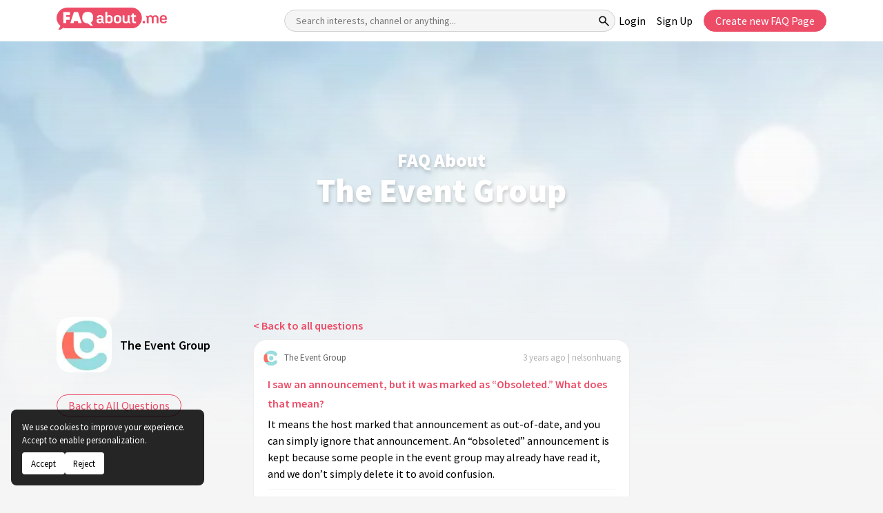

--- FILE ---
content_type: text/html; charset=utf-8
request_url: https://faqabout.me/iam/innonetsoft-faq-9/i-saw-an-announcement-but-it-was-marked-as-obsoleted-what-does-that-mean-4119
body_size: 13112
content:

<!DOCTYPE html>


    <html lang="en" class="channel-is-verified-0">

<head>
    
        <meta name="robots" content="index, follow, max-image-preview:large, max-snippet:-1, max-video-preview:-1" />

    
    <meta charset="UTF-8">
<meta http-equiv="X-UA-Compatible" content="ie=edge">
<meta name="viewport" content="width=device-width, initial-scale=1.0">
<meta name="theme-color" content="#000">

<link rel="icon" type="image/png" sizes="192x192" href="https://static.faqabout.me/img/favicon.png">
<link rel="alternate" type="application/atom+xml" href="https://faqabout.me/feed"/>
<link rel="alternate" type="application/atom+xml" href="https://faqabout.me/question_feed"/>


<meta name="description" content="It means the host marked that announcement as out-of-date, and you can simply ignore that announcement. An “obsoleted” announcement is kept because some people in the event group m">


    <title>I saw an announcement, but it was marked as “Obsoleted.” What does that mean?&#xD;&#xA; - FAQ About</title>
    <meta property="og:title" content="I saw an announcement, but it was marked as “Obsoleted.” What does that mean?&#xD;&#xA; - FAQ About"/>
<meta property="og:description" content="It means the host marked that announcement as out-of-date, and you can simply ignore that announcement. An “obsoleted” announcement is kept because some people in the event group m"/>
<meta property="og:locale" content="en"/>
<meta property="og:type" content="website"/>

        <meta property="og:url" content="https://faqabout.me/iam/innonetsoft-faq-9/i-saw-an-announcement-but-it-was-marked-as-obsoleted-what-does-that-mean-4119"/>
        <link rel="canonical" href="https://faqabout.me/iam/innonetsoft-faq-9/i-saw-an-announcement-but-it-was-marked-as-obsoleted-what-does-that-mean-4119"/>

    <meta property="og:image" content="https://static.faqabout.me/img/faq-open-graph-image.png"/>


<!-- Google Tag Manager -->
<script>
    (function (w, d, s, l, i) {
        w[l] = w[l] || []; w[l].push({
            'gtm.start':
                new Date().getTime(), event: 'gtm.js'
        }); var f = d.getElementsByTagName(s)[0],
            j = d.createElement(s), dl = l != 'dataLayer' ? '&l=' + l : ''; j.async = true; j.src =
                'https://www.googletagmanager.com/gtm.js?id=' + i + dl; f.parentNode.insertBefore(j, f);
    })(window, document, 'script', 'dataLayer', 'GTM-KKPJSQZ');
</script>
<!-- End Google Tag Manager -->
    
    
    <style> 
@font-face{font-family: 'Source Sans Pro';font-style: normal;font-weight: 400;font-display: swap;src: url(https://fonts.gstatic.com/s/sourcesanspro/v21/6xK3dSBYKcSV-LCoeQqfX1RYOo3aPw.ttf) format('truetype')}@font-face{font-family: 'Source Sans Pro';font-style: normal;font-weight: 600;font-display: swap;src: url(https://fonts.gstatic.com/s/sourcesanspro/v21/6xKydSBYKcSV-LCoeQqfX1RYOo3i54rAkA.ttf) format('truetype')}@font-face{font-family: 'Source Sans Pro';font-style: normal;font-weight: 900;font-display: swap;src: url(https://fonts.gstatic.com/s/sourcesanspro/v21/6xKydSBYKcSV-LCoeQqfX1RYOo3iu4nAkA.ttf) format('truetype')}:root{--bs-blue: #0d6efd;--bs-cyan: #0dcaf0;--bs-danger: #dc3545;--bs-dark: #212529;--bs-font-monospace: SFMono-Regular,Menlo,Monaco,Consolas,"Liberation Mono","Courier New",monospace;--bs-font-sans-serif: system-ui,-apple-system,"Segoe UI",Roboto,"Helvetica Neue",Arial,"Noto Sans","Liberation Sans",sans-serif,"Apple Color Emoji","Segoe UI Emoji","Segoe UI Symbol","Noto Color Emoji";--bs-gradient: linear-gradient(180deg,hsla(0,0%,100%,0.15),hsla(0,0%,100%,0));--bs-gray: #6c757d;--bs-gray-dark: #343a40;--bs-green: #198754;--bs-indigo: #6610f2;--bs-info: #0dcaf0;--bs-light: #f8f9fa;--bs-orange: #fd7e14;--bs-pink: #d63384;--bs-primary: #0d6efd;--bs-purple: #6f42c1;--bs-red: #dc3545;--bs-secondary: #6c757d;--bs-success: #198754;--bs-teal: #20c997;--bs-warning: #ffc107;--bs-white: #fff;--bs-yellow: #ffc107}*,:after,:before{box-sizing: border-box}body{-webkit-text-size-adjust: 100%;background-color: #fff;color: #212529;font-family: var(--bs-font-sans-serif);font-size: 1rem;font-weight: 400;line-height: 1.5;margin: 0}.h5,h1,h2,h3{font-weight: 500;line-height: 1.2;margin-bottom: .5rem;margin-top: 0}h1{font-size: calc(1.375rem + 1.5vw)}h2{font-size: calc(1.325rem + .9vw)}h3{font-size: calc(1.3rem + .6vw)}.h5{font-size: 1.25rem}p{margin-bottom: 1rem;margin-top: 0}ul{padding-left: 2rem}ul{margin-bottom: 1rem;margin-top: 0}strong{font-weight: bolder}a{color: #0d6efd;text-decoration: underline}code,pre{direction: ltr;font-family: var(--bs-font-monospace);font-size: 1em;unicode-bidi: bidi-override}pre{display: block;font-size: .875em;margin-bottom: 1rem;margin-top: 0;overflow: auto}pre code{color: inherit;font-size: inherit;word-break: normal}code{color: #d63384;font-size: .875em;word-wrap: break-word}img,svg{vertical-align: middle}label{display: inline-block}button{border-radius: 0}button,input,textarea{font-family: inherit;font-size: inherit;line-height: inherit;margin: 0}button{text-transform: none}button{-webkit-appearance: button}::-moz-focus-inner{border-style: none;padding: 0}textarea{resize: vertical}::-webkit-datetime-edit-day-field,::-webkit-datetime-edit-fields-wrapper,::-webkit-datetime-edit-hour-field,::-webkit-datetime-edit-minute,::-webkit-datetime-edit-month-field,::-webkit-datetime-edit-text,::-webkit-datetime-edit-year-field{padding: 0}::-webkit-inner-spin-button{height: auto}::-webkit-search-decoration{-webkit-appearance: none}::-webkit-color-swatch-wrapper{padding: 0}::-webkit-file-upload-button{font: inherit}::file-selector-button{font: inherit}::-webkit-file-upload-button{-webkit-appearance: button;font: inherit}.container{margin-left: auto;margin-right: auto;padding-left: var(--bs-gutter-x,.75rem);padding-right: var(--bs-gutter-x,.75rem);width: 100%}.row{--bs-gutter-x: 1.5rem;--bs-gutter-y: 0;display: flex;-webkit-flex-wrap: wrap;flex-wrap: wrap;margin-left: calc(var(--bs-gutter-x)*-.5);margin-right: calc(var(--bs-gutter-x)*-.5);margin-top: calc(var(--bs-gutter-y)*-1)}.row>*{-webkit-flex-shrink: 0;flex-shrink: 0;margin-top: var(--bs-gutter-y);max-width: 100%;padding-left: calc(var(--bs-gutter-x)*.5);padding-right: calc(var(--bs-gutter-x)*.5);width: 100%}.col-12{-webkit-box-flex: 0;-webkit-flex: 0 0 auto;flex: 0 0 auto;width: 100%}.gy-4{--bs-gutter-y: 1.5rem}.gy-5{--bs-gutter-y: 3rem}.collapse:not(.show){display: none}.list-group-item{background-color: #fff;border: 1px solid rgba(0,0,0,.125);color: #212529;display: block;padding: .5rem 1rem;position: relative;text-decoration: none}.list-group-item:first-child{border-top-left-radius: inherit;border-top-right-radius: inherit}.list-group-item:last-child{border-bottom-left-radius: inherit;border-bottom-right-radius: inherit}.modal-title{line-height: 1.5;margin-bottom: 0}.d-flex{display: -webkit-box!important;display: -webkit-flex!important;display: flex!important}.d-none{display: none!important}.w-100{width: 100%!important}.mt-5{margin-top: 3rem!important}.mb-4{margin-bottom: 1.5rem!important}.text-muted{color: #6c757d!important}@media (min-width:576px){.container{max-width: 540px}}@media (min-width:768px){.container{max-width: 720px}}@media (min-width:992px){.container{max-width: 960px}.col-lg-3{-webkit-box-flex: 0;-webkit-flex: 0 0 auto;flex: 0 0 auto;width: 25%}.col-lg-6{-webkit-box-flex: 0;-webkit-flex: 0 0 auto;flex: 0 0 auto;width: 50%}.col-lg-8{-webkit-box-flex: 0;-webkit-flex: 0 0 auto;flex: 0 0 auto;width: 66.66667%}.mt-lg-3{margin-top: 1rem!important}}@media (min-width:1200px){h1{font-size: 2.5rem}h2{font-size: 2rem}h3{font-size: 1.75rem}.container{max-width: 1140px}.gy-xl-0{--bs-gutter-y: 0}}@media (min-width:1400px){.container{max-width: 1320px}}@media (prefers-reduced-motion:no-preference){:root{scroll-behavior: smooth}}*,:after,:before{box-sizing: border-box}aside,footer,header,section{display: block}button,input,textarea{font-size: 14px}button,code,input,pre,textarea{font-family: Source Sans Pro,sans-serif}code,pre{-moz-osx-font-smoothing: auto;-webkit-font-smoothing: auto}body{-moz-osx-font-smoothing: grayscale;-webkit-font-smoothing: antialiased;background-color: #f5f5f5;color: #404040;font-family: Source Sans Pro,sans-serif;font-size: 16px;font-weight: 400;line-height: 1.5;margin: 0;text-rendering: optimizeLegibility;-webkit-text-size-adjust: 100%;-moz-text-size-adjust: 100%;text-size-adjust: 100%}a{color: #0984e3;text-decoration: none}a strong{color: currentColor}img{height: auto;max-width: 100%}input[type=checkbox]{vertical-align: baseline}span{font-style: inherit;font-weight: inherit}strong{font-weight: 600}main.default-content{margin-top: 60px}section.main-layout{padding-bottom: 48px;padding-top: 48px;position: relative;z-index: 4}.w-icon{height: 48px;position: relative;width: 48px}.w-icon,.w-icon svg{display: inline-block}.w-icon svg{-moz-osx-font-smoothing: grayscale;-webkit-font-smoothing: antialiased;font-style: normal;font-variant: normal;height: 100%;left: 0;line-height: 1;position: absolute;text-rendering: auto;top: 0;width: 100%}.c-header{background-color: #fff;left: 0;position: fixed;top: 0;width: 100%;z-index: 10}.c-header .container{-webkit-box-align: center;-webkit-align-items: center;align-items: center;display: -webkit-box;display: -webkit-flex;display: flex;height: 60px;-webkit-box-pack: justify;-webkit-justify-content: space-between;justify-content: space-between;padding-bottom: 6px;padding-top: 6px}.c-header__logo{-webkit-flex-shrink: 0;flex-shrink: 0}.c-header__logo a{-webkit-box-align: center;-webkit-align-items: center;align-items: center;display: -webkit-inline-box;display: -webkit-inline-flex;display: inline-flex;-webkit-box-pack: center;-webkit-justify-content: center;justify-content: center;text-align: center;width: 160px}.c-header__logo a img{width: 100%}.c-header__mobile{-webkit-box-align: center;-webkit-align-items: center;align-items: center;background-color: #ed4c67;border-radius: 4px;border-width: 0;color: #fff;display: none;height: 48px;-webkit-box-pack: center;-webkit-justify-content: center;justify-content: center;line-height: 1;padding: 0;text-align: center;width: 48px}.c-header__wrapper{-webkit-box-align: center;-webkit-align-items: center;align-items: center;display: -webkit-box;display: -webkit-flex;display: flex;-webkit-box-flex: 1;-webkit-flex-grow: 1;flex-grow: 1;-webkit-box-pack: justify;-webkit-justify-content: space-between;justify-content: space-between;padding-left: 120px;width: 100%}.c-header__searchbox{max-width: 640px;position: relative;width: 100%}.c-header__searchbox input{background-color: #f5f5f5;border: 1px solid #d0d0d0;border-radius: 32px;display: block;height: 32px;padding-left: 16px;padding-right: 32px;width: 100%}.c-header__searchbox button{-webkit-box-align: center;-webkit-align-items: center;align-items: center;background-color: transparent;border-width: 0;display: -webkit-inline-box;display: -webkit-inline-flex;display: inline-flex;height: 32px;-webkit-box-pack: center;-webkit-justify-content: center;justify-content: center;position: absolute;right: 0;text-align: center;top: 0;width: 32px}.c-header__nav ul{-webkit-box-align: center;-webkit-align-items: center;align-items: center;display: -webkit-box;display: -webkit-flex;display: flex;-webkit-flex-wrap: wrap;flex-wrap: wrap;-webkit-box-pack: center;-webkit-justify-content: center;justify-content: center;list-style-type: none;margin-bottom: -8px;padding-left: 0}.c-header__nav ul li{margin-bottom: 8px}.c-header__nav ul li a{color: #000;display: inline-block}.c-header__nav ul li:not(:last-child){margin-right: 16px}.c-footer{border-top: 1px solid #ddd;padding-bottom: 16px;padding-top: 16px}.c-footer .container{-webkit-box-align: center;-webkit-align-items: center;align-items: center;display: -webkit-box;display: -webkit-flex;display: flex;-webkit-box-pack: justify;-webkit-justify-content: space-between;justify-content: space-between}.c-footer__start{-webkit-box-align: center;-webkit-align-items: center;align-items: center;display: -webkit-box;display: -webkit-flex;display: flex}.c-footer__start p{color: #828282;font-size: 13px;margin-bottom: 0}.c-footer__logo{display: inline-block;margin-right: 12px;width: 35px}.c-footer__logo img{width: 100%}.c-footer__end{-webkit-box-align: center;-webkit-align-items: center;align-items: center;display: -webkit-box;display: -webkit-flex;display: flex}.c-footer__nav{list-style-type: none;margin-bottom: 0;margin-right: 24px;padding-left: 0}.c-footer__nav li a{color: #828282;display: inline-block;font-size: 13px}.c-footer__social{-webkit-box-align: center;-webkit-align-items: center;align-items: center;display: -webkit-box;display: -webkit-flex;display: flex;-webkit-box-pack: center;-webkit-justify-content: center;justify-content: center;list-style-type: none;margin-bottom: 0;padding-left: 0}.c-footer__social li,.c-footer__social li a{-webkit-box-align: center;-webkit-align-items: center;align-items: center;display: -webkit-inline-box;display: -webkit-inline-flex;display: inline-flex;height: 20px;-webkit-box-pack: center;-webkit-justify-content: center;justify-content: center;width: 20px}.c-footer__social li a .w-icon{height: 20px;width: 20px}.c-footer__social li a .w-icon svg{color: #a0a0a0}.c-footer__social li:not(:last-child){margin-right: 12px}.c-question-box{background-color: #fff;border: 1px solid #eee;border-radius: 20px}.c-question-box__head{-webkit-box-align: center;-webkit-align-items: center;align-items: center;display: -webkit-box;display: -webkit-flex;display: flex;-webkit-box-pack: justify;-webkit-justify-content: space-between;justify-content: space-between;padding: 12px}.c-question-box__head a{-webkit-box-align: center;-webkit-align-items: center;align-items: center;color: #646464;display: -webkit-inline-box;display: -webkit-inline-flex;display: inline-flex}.c-question-box__head a strong{display: inline-block;font-size: 13px;font-weight: 400;margin-left: 8px}.c-question-box__head i{color: hsla(0,0%,39.2%,.5);font-size: 13px;font-style: normal}.c-question-box__body{padding: 0 20px 20px}.c-question-box__body p{color: #000;margin-bottom: 0}.c-about-sidebar div{-webkit-box-align: center;-webkit-align-items: center;align-items: center;display: -webkit-box;display: -webkit-flex;display: flex;margin-bottom: 16px}.c-about-sidebar div strong{color: #000;display: inline-block;font-size: 18px;font-weight: 600;margin-left: 12px}.c-about-sidebar p{color: rgba(0,0,0,.6);line-height: 24px;margin-bottom: 16px}.c-about-sidebar a.c-button{-webkit-box-align: center;-webkit-align-items: center;align-items: center;border: 1px solid #ed4c67;border-radius: 32px;color: #ed4c67;display: -webkit-inline-box;display: -webkit-inline-flex;display: inline-flex;height: 32px;-webkit-box-pack: center;-webkit-justify-content: center;justify-content: center;padding-left: 16px;padding-right: 16px;text-align: center}.c-modal{-webkit-box-align: start;-webkit-align-items: flex-start;align-items: flex-start;background-color: rgba(0,0,0,.3);display: none;height: 100%;-webkit-box-pack: center;-webkit-justify-content: center;justify-content: center;left: 0;overflow: auto;padding: 60px;position: fixed;top: 0;width: 100%;z-index: 20}.c-modal__wrapper{background-color: #f5f5f5;border: 1px solid #c4c4c4;border-radius: 20px;max-width: 620px;padding: 24px;width: 100%}.c-modal__head{margin-bottom: 24px}.c-modal__head p{color: #828282;margin-bottom: 0}.c-modal__head p a{color: #ed4c67}.c-modal__body{margin-bottom: 24px}.c-modal__form__item{display: -webkit-box;display: -webkit-flex;display: flex;-webkit-box-orient: vertical;-webkit-box-direction: normal;-webkit-flex-direction: column;flex-direction: column}.c-modal__form__item strong{color: #646464;display: inline-block;font-size: 13px;margin-bottom: 4px;padding-left: 12px;padding-right: 12px}.c-modal__form__item input[type=email],.c-modal__form__item input[type=password],.c-modal__form__item input[type=text]{background-color: #fff;border: 1px solid #eee;border-radius: 8px;display: block;font-size: 16px;height: 36px;padding-left: 12px;padding-right: 12px}.c-modal__form__item input[type=email]::-webkit-input-placeholder,.c-modal__form__item input[type=password]::-webkit-input-placeholder,.c-modal__form__item input[type=text]::-webkit-input-placeholder{color: rgba(0,0,0,.2)}.c-modal__form__item input[type=email]::-moz-placeholder,.c-modal__form__item input[type=password]::-moz-placeholder,.c-modal__form__item input[type=text]::-moz-placeholder{color: rgba(0,0,0,.2)}.c-modal__form__item input[type=email]:-ms-input-placeholder,.c-modal__form__item input[type=password]:-ms-input-placeholder,.c-modal__form__item input[type=text]:-ms-input-placeholder{color: rgba(0,0,0,.2)}.c-modal__form__item textarea{background-color: #fff;border: 1px solid #eee;border-radius: 8px;display: block;font-size: 16px;padding: 12px}.c-modal__form__item textarea::-webkit-input-placeholder{color: rgba(0,0,0,.2)}.c-modal__form__item textarea::-moz-placeholder{color: rgba(0,0,0,.2)}.c-modal__form__item textarea:-ms-input-placeholder{color: rgba(0,0,0,.2)}.c-modal__form__item p{color: hsla(0,0%,39.2%,.5);font-size: 13px;font-style: italic;margin-bottom: 0;margin-top: 4px;padding-left: 12px;padding-right: 12px}.c-modal__form__item:not(:last-child){margin-bottom: 16px}.c-modal__form__checkbox{-webkit-box-align: center;-webkit-align-items: center;align-items: center;display: -webkit-inline-box;display: -webkit-inline-flex;display: inline-flex}.c-modal__form__checkbox__switch{display: inline-block;height: 20px;position: relative;width: 40px}.c-modal__form__checkbox__switch input{display: none}.c-modal__form__checkbox__switch input:checked+span{background-color: #ed4c67}.c-modal__form__checkbox__switch input:checked+span:before{-webkit-transform: translateX(16px);transform: translateX(16px)}.c-modal__form__checkbox__switch span{background-color: #c4c4c4;border-radius: 20px;bottom: 0;left: 0;position: absolute;right: 0;top: 0}.c-modal__form__checkbox__switch span:before{background-color: #f5f5f5;border-radius: 100%;content: "";height: 16px;left: 4px;position: absolute;top: 2px;width: 16px}.c-modal__form__checkbox strong{color: #828282;display: inline-block;font-size: 13px;font-weight: 400;margin-left: 8px}.c-modal__footer{-webkit-box-align: center;-webkit-align-items: center;align-items: center;display: -webkit-box;display: -webkit-flex;display: flex;-webkit-box-pack: end;-webkit-justify-content: flex-end;justify-content: flex-end}.c-modal__footer a{-webkit-box-align: center;-webkit-align-items: center;align-items: center;border: 1px solid transparent;border-radius: 20px;display: -webkit-inline-box;display: -webkit-inline-flex;display: inline-flex;height: 32px;-webkit-box-pack: center;-webkit-justify-content: center;justify-content: center;padding-left: 16px;padding-right: 16px;text-align: center}.c-modal__footer a:first-child{background-color: transparent;border-color: #c4c4c4;color: #c4c4c4;margin-right: 8px}.c-modal__footer a:last-child{background-color: #ed4c67;border-color: #ed4c67;color: #fff}.p-channel__cover{-webkit-box-align: center;-webkit-align-items: center;align-items: center;display: -webkit-box;display: -webkit-flex;display: flex;height: 400px;-webkit-box-pack: center;-webkit-justify-content: center;justify-content: center;position: relative;text-align: center;z-index: 2}.p-channel__cover__img{background-color: #fbba3e;background-position: 50%;background-repeat: no-repeat;background-size: cover;height: 600px;left: 0;position: absolute;top: 0;width: 100%;z-index: 2}.p-channel__cover__img:before{background-image: -webkit-gradient(linear,left top,left bottom,from(transparent),to(#f5f5f5));background-image: linear-gradient(180deg,transparent,#f5f5f5);content: "";display: block;height: 100%;left: 0;position: absolute;top: 0;width: 100%}.p-channel__cover .container{position: relative;z-index: 4}.p-channel__cover .container h1{color: #fff;font-size: 48px;font-weight: 900}.p-channel__userblock{background-color: #fff;border: 1px solid #eee;border-radius: 20px}.p-channel__userblock__head{-webkit-box-align: center;-webkit-align-items: center;align-items: center;display: -webkit-box;display: -webkit-flex;display: flex;-webkit-box-pack: justify;-webkit-justify-content: space-between;justify-content: space-between;padding: 12px}.p-channel__userblock__head a{-webkit-box-align: center;-webkit-align-items: center;align-items: center;color: #646464;display: -webkit-inline-box;display: -webkit-inline-flex;display: inline-flex}.p-channel__userblock__head a strong{display: inline-block;font-size: 13px;font-weight: 400;margin-left: 8px}.p-channel__userblock__body{padding: 0 20px 20px}.p-channel__userblock__buttons{-webkit-box-align: center;-webkit-align-items: center;align-items: center;display: -webkit-box;display: -webkit-flex;display: flex;margin-top: 20px}.p-channel__userblock__buttons a.c-button{-webkit-box-align: center;-webkit-align-items: center;align-items: center;border: 1px solid transparent;border-radius: 20px;display: -webkit-inline-box;display: -webkit-inline-flex;display: inline-flex;height: 32px;-webkit-box-pack: center;-webkit-justify-content: center;justify-content: center;padding-left: 16px;padding-right: 16px;text-align: center}.p-channel__userblock__buttons a.c-button:first-child{border-color: #ed4c67;color: #ed4c67;margin-right: 12px}.p-channel__userblock__buttons a.c-button:last-child{border-color: #646464;color: #646464}.p-channel__editor-sidebar__block{background-color: #fff;border: 1px solid #eee;border-radius: 20px;overflow: hidden}.p-channel__editor-sidebar__block ul{list-style-type: none;margin-bottom: 0;padding-left: 0}.p-channel__editor-sidebar__block ul li{-webkit-box-align: center;-webkit-align-items: center;align-items: center;display: -webkit-box;display: -webkit-flex;display: flex;padding: 12px}.p-channel__editor-sidebar__block ul li div{-webkit-box-align: center;-webkit-align-items: center;align-items: center;display: -webkit-box;display: -webkit-flex;display: flex;-webkit-flex-shrink: 0;flex-shrink: 0;-webkit-box-pack: center;-webkit-justify-content: center;justify-content: center;width: 56px}.p-channel__editor-sidebar__block ul li a{-webkit-box-align: center;-webkit-align-items: center;align-items: center;color: #000;display: -webkit-box;display: -webkit-flex;display: flex;font-size: 16px}.p-channel__editor-sidebar__block:not(:last-child){margin-bottom: 16px}@media (max-width:1399px){.c-header__searchbox{max-width: 480px}}@media (max-width:1199px){.c-header__wrapper{padding-left: 60px}.c-header__searchbox{max-width: 400px}}@media (max-width:991px){.c-header__mobile{display: -webkit-inline-box;display: -webkit-inline-flex;display: inline-flex}.c-header__wrapper{background-color: #fff;border-bottom-left-radius: 4px;border-bottom-right-radius: 4px;box-shadow: 0 4px 8px 0 rgba(0,0,0,.08);display: none;-webkit-box-orient: vertical;-webkit-box-direction: normal;-webkit-flex-direction: column;flex-direction: column;left: 0;padding: 24px;position: absolute;top: 100%}.c-header__searchbox{margin-bottom: 16px}.c-footer .container{-webkit-box-orient: vertical;-webkit-box-direction: normal;-webkit-flex-direction: column;flex-direction: column}.c-footer__start{margin-bottom: 12px}}@media (max-width:767px){.c-modal{padding-left: 12px;padding-right: 12px}}.quill-editor{background-color: #fff}.editor-container textarea{display: none}:root{--channel-0: 251,186,62;--channel-1: 148,62,251;--channel-2: 251,62,223;--channel-3: 251,62,62;--channel-4: 37,188,189;--channel-5: 46,0,125;--channel-6: 62,124,251;--channel-7: 251,119,62;--channel-8: 51,125,0;--channel-9: 0,99,125}.channel-bgcolor-2{background-color: rgb(var(--channel-2))!important}:root{--primary-color: #ed4c67}.not-visible-to-logged-user:not(.alg-show),.user-logged-out:not(.alg-show){display: none!important}html{scroll-padding-top: 60px}body{position: relative}.c-header__nav ul li a.button{display: inline-flex!important}.add-question-container .add-description a,.ask-question-container .add-description a{font-size: 13px;color: var(--primary-color);text-align: right}.button{-webkit-box-align: center;-webkit-align-items: center;align-items: center;border: 1px solid transparent;border-radius: 20px;display: -webkit-inline-box;display: -webkit-inline-flex;display: inline-flex;height: 32px;-webkit-box-pack: center;-webkit-justify-content: center;justify-content: center;padding-left: 16px;padding-right: 16px;text-align: center}.button-primary{background-color: var(--primary-color)!important;border-color: var(--primary-color)!important;color: #fff!important}.button-outlined-primary{background-color: #fff!important;border-color: var(--primary-color)!important;color: var(--primary-color)!important}.button-outlined-secondary{border-color: #646464;color: #646464}.c-modal__footer>*{margin-right: 8px}.search-tooltip:not(.active){opacity: 0;z-index: -1}.search-tooltip{width: 100%;background-color: var(--primary-color);color: #fff;text-align: center;padding: 5px 0;border-radius: 6px;position: absolute;z-index: 1;opacity: .8;bottom: -40px;opacity: .8}.channel-empty-pp{-o-object-fit: cover;object-fit: cover;opacity: .7}.channel-empty-pp.size-24{height: 24px;width: 24px;border-radius: 10px}.channel-empty-pp.size-80{height: 80px;width: 80px;border-radius: 20px;flex-grow: 0;flex-shrink: 0}.c-question-box__body p{margin-bottom: 10px}.c-modal__form__checkbox{margin-bottom: 16px}.c-question-box__body__title{font-size: 16px;line-height: 28px;font-weight: 600;margin-bottom: 4px}.c-question-box__body__title a{display: inline-block;color: var(--primary-color)}.c-footer__start__made-by a{color: unset}.p-channel__question-list ul{padding-left: 15px;margin-bottom: 0}.p-channel__question-list ul li a{border: none;padding: 0;border-left: 1px solid rgba(98,98,98,.16);color: rgba(0,0,0,.6)!important;background-color: transparent;padding-left: 10px}.p-channel__question-list ul li{padding-bottom: 5px!important;padding-top: 5px!important}section.p-channel.main-layout{padding-top: 0}.p-channel__question-list ul{list-style: none;padding-left: 0}.p-channel__cover .container h1{text-shadow: 1px 3px 5px rgb(10 10 10 / 20%);margin-bottom: 0}.code-block{white-space: nowrap;padding: 10px 10px;border: 1px solid rgba(10,10,10,.2);position: relative;margin-bottom: 0;overflow: hidden;font-size: 13px}.p-share-channel__social-share-buttons>*{margin-right: 10px}.p-share-channel__social-share-buttons{margin-bottom: 1rem;margin-top: 1rem}@media (min-width:1200px){.c-header__wrapper{padding-left: 170px}}.p-channel__vote__block{padding: 20px}.p-channel__vote__head{border-bottom: 1px solid #eee}.p-channel__vote__head{color: #000;font-size: 18px;font-weight: 600;line-height: 14px;margin-bottom: 16px;padding-bottom: 16px}.p-channel__vote__body p{color: rgba(0,0,0,.6);font-size: 16px;margin-bottom: 16px}.p-channel__vote__emotions__item{display: block;margin-bottom: 16px;color: #000}.channel-emote{background: #f5f5f5;padding: 5px;border-radius: 12px;display: inline-flex;justify-content: center;align-items: center;vertical-align: middle;margin-right: 10px;max-width: 30px}.p-channel__vote__footer p{color: #000;font-size: inherit;margin-bottom: 16px}.p-channel__footer-cover{background: #eafdf8;padding: 30px 0;margin: 10px 0;border-radius: 20px}.p-channel__footer-cover__body{padding: 20px;padding-bottom: 0}.p-channel__footer-cover__title{color: #ed4c67;font-weight: 600;font-size: 27px;margin-bottom: 25px}.p-channel__footer-cover__description{margin-bottom: 25px}.channel-votes-container:not(.active):not(.init){display: none}.channel-votes-container:not(.active) .vote-result{display: none}.c-question-box__body__title a,.c-question-box__body__title a:visited{outline: 0!important;-moz-box-shadow: none!important;-webkit-box-shadow: none!important;border: none!important;box-shadow: 0 0 0 #fff!important;outline-offset: 0px!important}.p-share-channel p{color: #000;font-size: 1rem}section.ads{padding: 50px 15px;text-align: center}.c-about-sidebar .channel-empty-pp{flex-shrink: 0}html{scroll-padding-top: 60px}.p-channel__cover #channel-title span{font-size: 27px;display: block}.c-question-box .c-question-box__body a{color: var(--primary-color)}.button.button-facebook{background-color: #1877f2;color: #fff}.button.button-facebook .w-icon{width: 20px;height: 20px;background: #fff;padding: 4px;border-radius: 50%;margin-right: 10px}.button.button-facebook .w-icon svg{color: #1877f2}.button.button-twitter{background-color: #1d9bf0;color: #fff}.button.button-twitter .w-icon{width: 20px;height: 20px;margin-right: 10px}.c-header:not(.active) .close-menu-icon{display: none}.c-about-sidebar,.c-question-box{overflow-x: hidden;word-break: break-word}.c-about-sidebar div{word-break: break-word}.p-channel__question-list #question-list-scrollspy{max-height: 400px;overflow-y: auto}.c-modal__head .modal-title{color: #000;font-size: 24px;font-weight: 600}.c-modal__head .modal-title.red{color: var(--primary-color)}
</style>

    

        <style>.c-verified-icon svg{width:1.3em;height:1.3em}.c-verified-icon{position:relative;top:-2px}</style>
</head>

<body>
    <!-- Google Tag Manager (noscript) -->
<noscript>
    <iframe src="https://www.googletagmanager.com/ns.html?id=GTM-KKPJSQZ"
            height="0" width="0" style="display:none;visibility:hidden"></iframe>
</noscript>
    <!-- End Google Tag Manager (noscript) -->
    
    <input type="hidden" class="activeLanguage">


<aside class="c-sidenav"></aside>


<header class="c-header">
    <div class="container">
        <div class="c-header__logo">
            <a href="https://faqabout.me/" title="Create FAQ Pages in Minutes for Free - FAQ About">
                <img width="160" height="32" src="https://static.faqabout.me/img/logo.svg" alt="Create FAQ Pages in Minutes for Free - FAQ About">
            </a>
        </div>
        <button class="c-header__mobile" title="Header Mobile Menu Toggle">
            <i class="menu-icon">
                <svg xmlns="http://www.w3.org/2000/svg" viewBox="0 0 50 50" height="28" width="28" style="stroke-width: 1.5px;stroke: white;fill: white;">
                    <path d="M6 36V33H42V36ZM6 25.5V22.5H42V25.5ZM6 15V12H42V15Z" style=""></path>
                </svg>

            </i>
            <i class="close-menu-icon">
                <svg xmlns="http://www.w3.org/2000/svg" height="24px" viewBox="0 0 24 24" width="24px" style="fill: white;">
                    <path d="M0 0h24v24H0V0z" fill="none"/><path d="M19 6.41L17.59 5 12 10.59 6.41 5 5 6.41 10.59 12 5 17.59 6.41 19 12 13.41 17.59 19 19 17.59 13.41 12 19 6.41z"/>
                </svg>
            </i>
        </button>
        <div class="c-header__wrapper">
            <form class="c-header__searchbox searchbox-form" method="get" action="/s">
                <input type="text" required class="searchbox-form__input"
                       title="Search interests, channel or anything..."
                       placeholder="Search interests, channel or anything..."
                       name="SearchTerm">

                <div class="search-tooltip">Search...</div>
                <button title="Search">
                    <i class="icon" style="stroke:black">
                        <svg xmlns="http://www.w3.org/2000/svg" viewBox="0 0 50 50" height="20" width="20">
                            <path d="M39.8 41.95 26.65 28.8Q25.15 30.1 23.15 30.825Q21.15 31.55 18.9 31.55Q13.5 31.55 9.75 27.8Q6 24.05 6 18.75Q6 13.45 9.75 9.7Q13.5 5.95 18.85 5.95Q24.15 5.95 27.875 9.7Q31.6 13.45 31.6 18.75Q31.6 20.9 30.9 22.9Q30.2 24.9 28.8 26.65L42 39.75ZM18.85 28.55Q22.9 28.55 25.75 25.675Q28.6 22.8 28.6 18.75Q28.6 14.7 25.75 11.825Q22.9 8.95 18.85 8.95Q14.75 8.95 11.875 11.825Q9 14.7 9 18.75Q9 22.8 11.875 25.675Q14.75 28.55 18.85 28.55Z"/>
                        </svg>
                    </i>
                </button>
            </form>

            <nav class="c-header__nav">
                <ul>
                    <li class="user-logged-out">
                        <a title="Login" href="/login">Login</a>
                    </li>
                    <li class="user-logged-out">
                        <a title="Sign Up" href="/register">
                            Sign Up
                        </a>
                    </li>

                    <li>
                        <a title="Create new FAQ Page"
                           class="button button-primary c-modal-trigger" href="https://faqabout.me?modal=create-faq-page">
                            Create new FAQ Page
                        </a>
                    </li>
                </ul>
            </nav>

        </div>

    </div>
</header>


<main class="default-content">
    








<section class="p-channel__cover">
    <div class="p-channel__cover__img  channel-bgcolor-6">
<picture><source class="" srcset="https://static.faqabout.me/cover/faq-background-jpg-0.webp" type="image/webp"><img width="1429" height="600"  class="" src="https://static.faqabout.me/cover/faq-background-jpg-0.jpg" alt="The Event Group"></picture>    </div>
    <div class="container">
        <h1 id="channel-title">
            <span>FAQ About</span>
            The Event Group
        </h1>
    </div>
</section>


<section class="p-channel main-layout">
    <div class="container">
        <div class="row  gy-5 gy-xl-0">

            


<div class="col-lg-3">
    <aside class="c-about-sidebar  sticky-after-scroll top-80">
        <div>

                <a href="/iam/innonetsoft-faq-9" title="The Event Group">
                    <picture><source class="channel_profile_img" srcset="https://static.faqabout.me/page/demo-logo-png.webp" type="image/webp"><img width="80" height="80" loading='lazy' class="channel_profile_img" src="https://static.faqabout.me/page/demo-logo-png.png" alt="The Event Group"></picture>
                </a>


            <strong>
                    <a class="text-black" href="/iam/innonetsoft-faq-9" title="The Event Group">
                        

The Event Group

                    </a>

            </strong>
        </div>


        <p></p>

        <div class="p-channel__question-list">
            <ul id="question-list-scrollspy">
            </ul>

        </div>

            <a class="c-button" href="/iam/innonetsoft-faq-9"
               title="Back to All Questions">
                Back to All Questions
            </a>


    </aside>
</div>

            <div class="col-lg-6">
                <div class="p-channel__questions">

             

                    <div class="mb-2">
                        <a href="/iam/innonetsoft-faq-9" title="Back to all questions" class="color-primary fw-bold">< Back to all questions</a>
                    </div>

                    <div class="row gy-4">

                    <div class="col-12 c-question-box__outer" qid="4119" id="q-i-saw-an-announcement-but-it-was-marked-as-obsoleted-what-does-that-mean-4119-4119">
                        <div class="c-question-box   " itemscope itemprop="mainEntity" itemtype="https://schema.org/Question">
                            <div class="c-question-box__head">
                                <a class="channel-title" href="/iam/innonetsoft-faq-9" title="Back to The Event Group">

<picture><source class="channel_profile_img" srcset="https://static.faqabout.me/page/demo-logo-png.webp" type="image/webp"><img width="24" height="24" loading='lazy' class="channel_profile_img" src="https://static.faqabout.me/page/demo-logo-png.png" alt="I saw an announcement, but it was marked as “Obsoleted.” What does that mean?
"></picture>
                                    <strong class="channel-title-inner">
                                        

The Event Group

                                    </strong>

                                </a>
                                <div></div><i>3 years ago | nelsonhuang </i>
                            </div>
                            <div class="c-question-box__body">
                                <h2 class="c-question-box__body__title" itemprop="name">
                                    <a href="#q-i-saw-an-announcement-but-it-was-marked-as-obsoleted-what-does-that-mean-4119-4119" title="I saw an announcement, but it was marked as “Obsoleted.” What does that mean?&#xD;&#xA;">
                                        I saw an announcement, but it was marked as “Obsoleted.” What does that mean?&#xD;&#xA;
                                    </a>
                                </h2>
                                <div itemscope itemprop="acceptedAnswer" itemtype="https://schema.org/Answer">
                                    <div itemprop="text">
                                        <p>It means the host marked that announcement as out-of-date, and you can simply ignore that announcement. An “obsoleted” announcement is kept because some people in the event group may already have read it, and we don’t simply delete it to avoid confusion.&nbsp;</p><p></p>
                                    </div>
                                </div>


                                <div class="question-admin-operations-container">
                                    <div>

                                        <a href="https://faqabout.me/iam/innonetsoft-faq-9/i-saw-an-announcement-but-it-was-marked-as-obsoleted-what-does-that-mean-4119"
                                           class="c-native-sharer d-inline-block d-lg-none" title="I saw an announcement, but it was marked as “Obsoleted.” What does that mean?&#xD;&#xA;">
                                            <svg style="fill:currentColor" xmlns="http://www.w3.org/2000/svg" height="24" viewBox="0 -960 960 960" width="24">
                                                <path d="M240-40q-33 0-56.5-23.5T160-120v-440q0-33 23.5-56.5T240-640h120v80H240v440h480v-440H600v-80h120q33 0 56.5 23.5T800-560v440q0 33-23.5 56.5T720-40H240Zm200-280v-447l-64 64-56-57 160-160 160 160-56 57-64-64v447h-80Z"/>
                                            </svg>
                                        </a>

                                        <a href="#share-question-modal" data-id="4119" class="c-modal-trigger" title="Share"
                                           data-bs-toggle="tooltip" data-bs-placement="bottom">
                                            <svg style="fill:currentColor" xmlns="http://www.w3.org/2000/svg" height="24px" viewBox="0 0 24 24" width="24px">
                                                <path d="M0 0h24v24H0V0z" fill="none"/><path d="M18 16.08c-.76 0-1.44.3-1.96.77L8.91 12.7c.05-.23.09-.46.09-.7s-.04-.47-.09-.7l7.05-4.11c.54.5 1.25.81 2.04.81 1.66 0 3-1.34 3-3s-1.34-3-3-3-3 1.34-3 3c0 .24.04.47.09.7L8.04 9.81C7.5 9.31 6.79 9 6 9c-1.66 0-3 1.34-3 3s1.34 3 3 3c.79 0 1.5-.31 2.04-.81l7.12 4.16c-.05.21-.08.43-.08.65 0 1.61 1.31 2.92 2.92 2.92s2.92-1.31 2.92-2.92c0-1.61-1.31-2.92-2.92-2.92zM18 4c.55 0 1 .45 1 1s-.45 1-1 1-1-.45-1-1 .45-1 1-1zM6 13c-.55 0-1-.45-1-1s.45-1 1-1 1 .45 1 1-.45 1-1 1zm12 7.02c-.55 0-1-.45-1-1s.45-1 1-1 1 .45 1 1-.45 1-1 1z"/>
                                            </svg>
                                        </a>

                                    </div>

                                </div>

                            </div>
                        </div>
                    </div>

                        <div class="col-12 ads">
                            <div class="c-question-box">
                                <ins class="adsbygoogle"
     style="display:block; text-align:center;"
     data-ad-layout="in-article"
     data-ad-format="fluid"
     data-ad-client="ca-pub-9509301717771876"
     data-ad-slot="4362391572"></ins>
                            </div>
                        </div>

                    <div></div>
                </div>
                </div>

                        <div class="col-12 mt-4">
                            <div class="p-channel__userblock c-related-faq-pages c-other-questions-block">
                                <div class="p-channel__userblock__head">
                                </div>
                                <div class="p-channel__userblock__body">
                                    <div class="c-question-box__body__title">
                                        <div>Other Questions About The Event Group</div>
                                    </div>
                                    <div>
                                        <ul>
                                                <li>
                                                    <a class="color-primary" href="/iam/innonetsoft-faq-9/what-is-an-event-group-4117" 
                                                    title="What is an event group?&#xD;&#xA;">What is an event group?&#xD;&#xA;</a>
                                                </li>
                                                <li>
                                                    <a class="color-primary" href="/iam/innonetsoft-faq-9/who-can-make-an-announcement-in-the-event-group-4118" 
                                                    title="Who can make an announcement in the event group?&#xD;&#xA;">Who can make an announcement in the event group?&#xD;&#xA;</a>
                                                </li>
                                                    <li>
                                                    <a class="color-primary" href="#" 
                                                    title="I saw an announcement, but it was marked as “Obsoleted.” What does that mean?&#xD;&#xA;"><strong>I saw an announcement, but it was marked as “Obsoleted.” What does that mean?&#xD;&#xA;</strong></a>
                                                </li>
                                                <li>
                                                    <a class="color-primary" href="/iam/innonetsoft-faq-9/what-can-i-do-if-i-have-a-question-related-to-an-announcement-4120" 
                                                    title="What can I do if I have a question related to an announcement?&#xD;&#xA;">What can I do if I have a question related to an announcement?&#xD;&#xA;</a>
                                                </li>
                                                <li>
                                                    <a class="color-primary" href="/iam/innonetsoft-faq-9/who-can-make-a-post-or-a-reply-in-the-event-group-4121" 
                                                    title="Who can make a post or a reply in the event group?&#xD;&#xA;">Who can make a post or a reply in the event group?&#xD;&#xA;</a>
                                                </li>
                                                <li>
                                                    <a class="color-primary" href="/iam/innonetsoft-faq-9/can-i-attach-a-picture-to-a-postcan-i-attach-a-url-to-a-post-4122" 
                                                    title="Can I attach a picture to a post?&#xD;&#xA;Can I attach a URL to a post?&#xD;&#xA;">Can I attach a picture to a post?&#xD;&#xA;Can I attach a URL to a post?&#xD;&#xA;</a>
                                                </li>
                                                <li>
                                                    <a class="color-primary" href="/iam/innonetsoft-faq-9/can-i-attach-a-video-to-a-post-4123" 
                                                    title="Can I attach a video to a post?&#xD;&#xA;">Can I attach a video to a post?&#xD;&#xA;</a>
                                                </li>
                                                <li>
                                                    <a class="color-primary" href="/iam/innonetsoft-faq-9/can-i-upload-a-video-to-a-post-4124" 
                                                    title="Can I upload a video to a post?&#xD;&#xA;">Can I upload a video to a post?&#xD;&#xA;</a>
                                                </li>
                                                <li>
                                                    <a class="color-primary" href="/iam/innonetsoft-faq-9/what-is-the-album-in-the-event-group-4125" 
                                                    title="What is the album in the event group?&#xD;&#xA;">What is the album in the event group?&#xD;&#xA;</a>
                                                </li>
                                                <li>
                                                    <a class="color-primary" href="/iam/innonetsoft-faq-9/why-cant-i-upload-a-picture-to-the-album-in-the-event-group-4126" 
                                                    title="Why can’t I upload a picture to the album in the event group?&#xD;&#xA;">Why can’t I upload a picture to the album in the event group?&#xD;&#xA;</a>
                                                </li>
                                                <li>
                                                    <a class="color-primary" href="/iam/innonetsoft-faq-9/why-were-my-pictures-uploaded-to-the-album-but-not-displayed-4127" 
                                                    title="Why were my pictures uploaded to the album but not displayed?&#xD;&#xA;">Why were my pictures uploaded to the album but not displayed?&#xD;&#xA;</a>
                                                </li>
                                                <li>
                                                    <a class="color-primary" href="/iam/innonetsoft-faq-9/can-i-invite-my-friends-to-an-event-group-4128" 
                                                    title="Can I invite my friends to an event group?&#xD;&#xA;">Can I invite my friends to an event group?&#xD;&#xA;</a>
                                                </li>
                                                <li>
                                                    <a class="color-primary" href="/iam/innonetsoft-faq-9/if-the-event-group-is-only-for-the-host-and-guests-of-that-event-are-my-posts-on-it-private-4129" 
                                                    title="If the event group is only for the host and guests of that event, are my posts on it private?&#xD;&#xA;">If the event group is only for the host and guests of that event, are my posts on it private?&#xD;&#xA;</a>
                                                </li>
                                                <li>
                                                    <a class="color-primary" href="/iam/innonetsoft-faq-9/i-created-several-events-with-similar-experiences-on-the-platform-can-i-combine-these-event-groups-into-one-place-4130" 
                                                    title="I created several events with similar experiences on the platform. Can I combine these event groups into one place?&#xD;&#xA;">I created several events with similar experiences on the platform. Can I combine these event groups into one place?&#xD;&#xA;</a>
                                                </li>
                                                <li>
                                                    <a class="color-primary" href="/iam/innonetsoft-faq-9/how-can-i-know-the-people-in-an-event-group-4131" 
                                                    title="How can I know the people in an event group?&#xD;&#xA;">How can I know the people in an event group?&#xD;&#xA;</a>
                                                </li>
                                                <li>
                                                    <a class="color-primary" href="/iam/innonetsoft-faq-9/can-i-share-a-post-on-other-social-communities-4132" 
                                                    title="Can I share a post on other social communities?&#xD;&#xA;">Can I share a post on other social communities?&#xD;&#xA;</a>
                                                </li>

                                            <li>  
                                                <div class="pt-2">
                                                <a href="/iam/innonetsoft-faq-9" title="Back to all questions" class="color-primary fw bold">See all questions about The Event Group</a>
                                                </div>
                                             </li>
                                        </ul>
                                    </div>
                                </div>
                            </div>
                        </div>


             
                <div class="p-channel__footer-cover mt-5 mt-lg-3">
    <img loading="lazy" width="640" height="115" src="https://cdn.faqabout.me/img/channel-footer-cover.webp"
        alt="Do you want to create your own FAQ page?" />
    <div class="p-channel__footer-cover__body">
        <label class="p-channel__footer-cover__title">
            Do you want to create your own FAQ page? <br /> It is free!
        </label>
        <p class="p-channel__footer-cover__description col-lg-8">Create new FAQ page, write FAQs and publish for your clients, friends, colleagues, visitors, students, customers, guests, neighbors, or yourself.</p>
        <a href="https://faqabout.me/?modal=create-faq-page" class="c-modal-trigger  button button-primary" title="Create Your Own FAQ Page now">Create Your Own FAQ Page now</a>
    </div>
</div>
            </div>

            <div class="col-lg-3">
                <aside class="p-channel__vote sticky-after-scroll">
                </aside>
            </div>

        </div>
    </div>
</section>


</main>

<section class="ads">
    <!-- ResponsiveDisplay -->
    <ins class="adsbygoogle"
         style="display:block"
         data-ad-client="ca-pub-9509301717771876"
         data-ad-slot="5464709047"
         data-ad-format="auto"
         data-full-width-responsive="true">
    </ins>
    <script>
            (adsbygoogle = window.adsbygoogle || []).push({});
        </script>
</section>


<footer class="c-footer">
    <div class="container">
        <div class="c-footer__start">
            <a class="c-footer__logo" title="Create FAQ Pages in Minutes for Free - FAQ About"
             href="https://faqabout.me/">
                <img loading="lazy" width="35" height="32" src="/img/logo-icon.svg"
                     alt="Create FAQ Pages in Minutes for Free - FAQ About">
            </a>
            <p class="c-footer__start__made-by">
                Made remotely with love in <a href="/iam/bristol" title="Bristol">Bristol</a>, <a href="/iam/london" title="London">London</a>,
                <a href="/iam/istanbul" title="Istanbul">Istanbul</a>, <a href="/iam/izmir" title="Izmir">Izmir</a>
            </p>
        </div>
        <div class="c-footer__end">
            <ul class="c-footer__nav">
                <li>
                    <a href="/terms-of-service" title="About and Terms">About and Terms</a>
                </li>
            </ul>
            <ul class="c-footer__social">
                <li>
                    <a title="Instagram" target="_blank" href="https://www.instagram.com/faqabout/" rel="noreferrer nofollow">
                        <i class="w-icon">
                            <svg viewBox="0 0 511 511.9"
                                 fill="currentColor">
                                <path d="M510.95 150.5c-1.2-27.2-5.598-45.898-11.9-62.102-6.5-17.199-16.5-32.597-29.6-45.398-12.802-13-28.302-23.102-45.302-29.5-16.296-6.3-34.898-10.7-62.097-11.898C334.648.3 325.949 0 256.449 0s-78.199.3-105.5 1.5c-27.199 1.2-45.898 5.602-62.097 11.898-17.04 6.5-32.602 16.5-45.403 29.602-13 12.8-23.097 28.3-29.5 45.3-6.3 16.302-10.699 34.9-11.898 62.098C.75 177.801.449 186.5.449 256s.301 78.2 1.5 105.5c1.2 27.2 5.602 45.898 11.903 62.102 6.5 17.199 16.597 32.597 29.597 45.398 12.801 13 28.301 23.102 45.301 29.5 16.3 6.3 34.898 10.7 62.102 11.898 27.296 1.204 36 1.5 105.5 1.5s78.199-.296 105.5-1.5c27.199-1.199 45.898-5.597 62.097-11.898a130.934 130.934 0 0074.903-74.898c6.296-16.301 10.699-34.903 11.898-62.102 1.2-27.3 1.5-36 1.5-105.5s-.102-78.2-1.3-105.5zm-46.098 209c-1.102 25-5.301 38.5-8.801 47.5-8.602 22.3-26.301 40-48.602 48.602-9 3.5-22.597 7.699-47.5 8.796-27 1.204-35.097 1.5-103.398 1.5s-76.5-.296-103.403-1.5c-25-1.097-38.5-5.296-47.5-8.796C94.551 451.5 84.45 445 76.25 436.5c-8.5-8.3-15-18.3-19.102-29.398-3.5-9-7.699-22.602-8.796-47.5-1.204-27-1.5-35.102-1.5-103.403s.296-76.5 1.5-103.398c1.097-25 5.296-38.5 8.796-47.5C61.25 94.199 67.75 84.1 76.352 75.898c8.296-8.5 18.296-15 29.398-19.097 9-3.5 22.602-7.7 47.5-8.801 27-1.2 35.102-1.5 103.398-1.5 68.403 0 76.5.3 103.403 1.5 25 1.102 38.5 5.3 47.5 8.8 11.097 4.098 21.199 10.598 29.398 19.098 8.5 8.301 15 18.301 19.102 29.403 3.5 9 7.699 22.597 8.8 47.5 1.2 27 1.5 35.097 1.5 103.398s-.3 76.301-1.5 103.301zm0 0">
                                </path>
                                <path d="M256.45 124.5c-72.598 0-131.5 58.898-131.5 131.5s58.902 131.5 131.5 131.5c72.6 0 131.5-58.898 131.5-131.5s-58.9-131.5-131.5-131.5zm0 216.8c-47.098 0-85.302-38.198-85.302-85.3s38.204-85.3 85.301-85.3c47.102 0 85.301 38.198 85.301 85.3s-38.2 85.3-85.3 85.3zm0 0M423.852 119.3c0 16.954-13.747 30.7-30.704 30.7-16.953 0-30.699-13.746-30.699-30.7 0-16.956 13.746-30.698 30.7-30.698 16.956 0 30.703 13.742 30.703 30.699zm0 0">
                                </path>
                            </svg>
                        </i>
                    </a>
                </li>
                <li>
                    <a title="Twitter" target="_blank" href="https://twitter.com/faqaboutme" rel="noreferrer nofollow">
                        <i class="w-icon">
                            <svg viewBox="0 0 512 512"
                                 fill="currentColor">
                                <path d="M512 97.248c-19.04 8.352-39.328 13.888-60.48 16.576 21.76-12.992 38.368-33.408 46.176-58.016-20.288 12.096-42.688 20.64-66.56 25.408C411.872 60.704 384.416 48 354.464 48c-58.112 0-104.896 47.168-104.896 104.992 0 8.32.704 16.32 2.432 23.936-87.264-4.256-164.48-46.08-216.352-109.792-9.056 15.712-14.368 33.696-14.368 53.056 0 36.352 18.72 68.576 46.624 87.232-16.864-.32-33.408-5.216-47.424-12.928v1.152c0 51.008 36.384 93.376 84.096 103.136-8.544 2.336-17.856 3.456-27.52 3.456-6.72 0-13.504-.384-19.872-1.792 13.6 41.568 52.192 72.128 98.08 73.12-35.712 27.936-81.056 44.768-130.144 44.768-8.608 0-16.864-.384-25.12-1.44C46.496 446.88 101.6 464 161.024 464c193.152 0 298.752-160 298.752-298.688 0-4.64-.16-9.12-.384-13.568 20.832-14.784 38.336-33.248 52.608-54.496z">
                                </path>
                            </svg>
                        </i>
                    </a>
                </li>
                <li>
                    <a title="Facebook" target="_blank" href="https://www.facebook.com/FAQabout/" rel="noreferrer nofollow">
                        <i class="w-icon">
                            <svg viewBox="0 0 24 24"
                                 fill="currentColor">
                                <path d="M15.997 3.985h2.191V.169C17.81.117 16.51 0 14.996 0c-3.159 0-5.323 1.987-5.323 5.639V9H6.187v4.266h3.486V24h4.274V13.267h3.345l.531-4.266h-3.877V6.062c.001-1.233.333-2.077 2.051-2.077z">
                                </path>
                            </svg>
                        </i>
                    </a>
                </li>

                <li>
                    <a title="Pinterest" target="_blank" href="https://pinterest.com/faqabout/" rel="noreferrer nofollow">
                        <i class="w-icon">
                            <svg viewBox="0 0 256 256">
                                <path d="M0,128.002 C0,180.416 31.518,225.444 76.619,245.241 C76.259,236.303 76.555,225.573 78.847,215.848 C81.308,205.457 95.317,146.1 95.317,146.1 C95.317,146.1 91.228,137.927 91.228,125.848 C91.228,106.879 102.222,92.712 115.914,92.712 C127.557,92.712 133.182,101.457 133.182,111.929 C133.182,123.633 125.717,141.14 121.878,157.355 C118.671,170.933 128.686,182.008 142.081,182.008 C166.333,182.008 182.667,150.859 182.667,113.953 C182.667,85.899 163.772,64.901 129.405,64.901 C90.577,64.901 66.388,93.857 66.388,126.201 C66.388,137.353 69.676,145.217 74.826,151.307 C77.194,154.104 77.523,155.229 76.666,158.441 C76.052,160.796 74.642,166.466 74.058,168.713 C73.206,171.955 70.579,173.114 67.649,171.917 C49.765,164.616 41.436,145.031 41.436,123.015 C41.436,86.654 72.102,43.054 132.918,43.054 C181.788,43.054 213.953,78.418 213.953,116.379 C213.953,166.592 186.037,204.105 144.887,204.105 C131.068,204.105 118.069,196.635 113.616,188.15 C113.616,188.15 106.185,217.642 104.611,223.337 C101.897,233.206 96.585,243.07 91.728,250.758 C103.24,254.156 115.401,256.007 128.005,256.007 C198.689,256.007 256.001,198.698 256.001,128.002 C256.001,57.309 198.689,0 128.005,0 C57.314,0 0,57.309 0,128.002 Z" fill="#a0a0a0"></path>
                            </svg>
                        </i>
                    </a>
                </li>

                <?xml version="1.0" encoding="UTF-8" standalone="no"?>

            </ul>
        </div>
    </div>
</footer>



    <section class="c-modal p-share-question" data-action="sharequestion"
             ga-page-name="Share Question" ga-path="/iam/innonetsoft-faq-9/share-question/"
             id="share-question-modal">
        <div class="c-modal__wrapper">
        </div>
    </section>

    <section class="c-modal p-share-question" data-action="sharechannel"
             data-query-params="?shortName=innonetsoft-faq-9"
             ga-page-name="Share Channel" ga-path="/iam/innonetsoft-faq-9/share/"
             id="share-channel-modal">
        <div class="c-modal__wrapper">
        </div>
    </section>







    <link rel="preload" href="https://static.faqabout.me/css/bundle.minified.css?1" as="style" onload="this.onload=null;this.rel='stylesheet'">
    <noscript>
        <link rel="stylesheet" href="https://static.faqabout.me/css/bundle.minified.css?1">
    </noscript>
    <script src="https://static.faqabout.me/js/bundle.minified.js?1" defer></script>



<script defer src="https://static.cloudflareinsights.com/beacon.min.js/vcd15cbe7772f49c399c6a5babf22c1241717689176015" integrity="sha512-ZpsOmlRQV6y907TI0dKBHq9Md29nnaEIPlkf84rnaERnq6zvWvPUqr2ft8M1aS28oN72PdrCzSjY4U6VaAw1EQ==" data-cf-beacon='{"version":"2024.11.0","token":"279d16b54bff4ff28f73685dc13c91cb","r":1,"server_timing":{"name":{"cfCacheStatus":true,"cfEdge":true,"cfExtPri":true,"cfL4":true,"cfOrigin":true,"cfSpeedBrain":true},"location_startswith":null}}' crossorigin="anonymous"></script>
</body>

</html>


--- FILE ---
content_type: text/html; charset=utf-8
request_url: https://www.google.com/recaptcha/api2/aframe
body_size: 183
content:
<!DOCTYPE HTML><html><head><meta http-equiv="content-type" content="text/html; charset=UTF-8"></head><body><script nonce="zzR2_wnMxi0vprdMSG892A">/** Anti-fraud and anti-abuse applications only. See google.com/recaptcha */ try{var clients={'sodar':'https://pagead2.googlesyndication.com/pagead/sodar?'};window.addEventListener("message",function(a){try{if(a.source===window.parent){var b=JSON.parse(a.data);var c=clients[b['id']];if(c){var d=document.createElement('img');d.src=c+b['params']+'&rc='+(localStorage.getItem("rc::a")?sessionStorage.getItem("rc::b"):"");window.document.body.appendChild(d);sessionStorage.setItem("rc::e",parseInt(sessionStorage.getItem("rc::e")||0)+1);localStorage.setItem("rc::h",'1769551144004');}}}catch(b){}});window.parent.postMessage("_grecaptcha_ready", "*");}catch(b){}</script></body></html>

--- FILE ---
content_type: image/svg+xml
request_url: https://static.faqabout.me/img/logo.svg
body_size: 1711
content:
<svg width="161" height="33" fill="none" xmlns="http://www.w3.org/2000/svg"><g clip-path="url(#clip0)"><path d="M109.082 0h-93.66a15.419 15.419 0 00-9.788 27.332l-3.26 5.671h2.844l3.209-2 1.694-1.055a9.52 9.52 0 004.172.893h94.789A15.417 15.417 0 00124.5 15.42 15.417 15.417 0 00109.082.004V0z" fill="#ED4C67"/><path d="M13.899 23.102h-3.891a.245.245 0 01-.245-.244V6.885a.245.245 0 01.245-.248h9.237a.248.248 0 01.248.248v4.264a.244.244 0 01-.248.245h-4.857a.245.245 0 00-.245.244v1.863a.245.245 0 00.245.245h4.441a.245.245 0 01.245.244v3.87a.245.245 0 01-.245.244h-4.441a.244.244 0 00-.245.248v4.506a.245.245 0 01-.244.244zM31.786 22.91l-.7-2.71a.251.251 0 00-.24-.184h-4.985a.245.245 0 00-.236.184l-.737 2.722a.241.241 0 01-.235.18H20.29a.244.244 0 01-.232-.306l5.2-16.04a.245.245 0 01.232-.17h5.594a.245.245 0 01.233.17l5.273 16.025a.244.244 0 01-.233.306h-4.334a.242.242 0 01-.238-.177zM53.413 14.847c0 3.609-1.109 6.08-3.327 7.414a.245.245 0 00-.077.352l2.805 4.022a.24.24 0 01-.07.351.242.242 0 01-.129.034h-2.612a.239.239 0 01-.156-.055l-4.417-3.603c-2.581 0-4.561-.725-5.94-2.175-1.378-1.45-2.066-3.559-2.064-6.328 0-2.74.684-4.833 2.052-6.276 1.368-1.444 3.355-2.174 5.961-2.19 2.619 0 4.604.713 5.956 2.14 1.351 1.428 2.024 3.532 2.018 6.314z" fill="#fff"/><path d="M125.647 21.034c0-.786.416-1.199 1.224-1.199h1.082c.808 0 1.224.413 1.224 1.2v1.198c0 .784-.416 1.2-1.224 1.2h-1.082c-.808 0-1.224-.416-1.224-1.2v-1.199zM130.569 12.287l.461.275a.938.938 0 011.116-.205.94.94 0 01.313.254l.957.593a4.032 4.032 0 013.429-1.82c1.661 0 2.998.612 3.784 1.707.691-1.107 1.865-1.707 3.434-1.707 2.79 0 4.637 1.637 4.637 4.567v6.903a.385.385 0 01-.385.386h-2a.387.387 0 01-.383-.386v-6.903c0-1.499-.761-2.306-2.193-2.306-1.431 0-2.211.783-2.211 2.306v6.903a.39.39 0 01-.386.386h-2a.384.384 0 01-.382-.385V15.95c0-1.499-.762-2.306-2.193-2.306-1.432 0-2.212.783-2.212 2.306v6.903a.39.39 0 01-.385.386h-2a.387.387 0 01-.383-.386v-8.148M150.719 18.906v-3.06c0-2.975 1.799-4.587 5.142-4.587 3.343 0 5.053 1.502 5.053 4.407v1.661c0 .646-.306.967-.945.967h-6.506v.9c0 1.452.786 2.076 2.606 2.076 1.361 0 2.052-.392 2.052-1.178v-.067c0-.254.095-.346.37-.346h1.891a.34.34 0 01.37.368v.091c0 2.141-1.591 3.23-4.705 3.23-3.505-.012-5.328-1.535-5.328-4.462zm2.753-3.53v.853h4.799v-.853c0-1.361-.853-2.074-2.422-2.074-1.569 0-2.386.713-2.386 2.074h.009z" fill="#ED4C67"/><path d="M133.587 12.99c.716-1.061 1.894-.327 3.438-.327l-3.438.327zM131.599 14.697l-1.379-2.374a.257.257 0 01-.037-.132.257.257 0 01.131-.23.262.262 0 01.132-.035h1.419c.137 0 .268.053.367.147l2.31 2.22" fill="#ED4C67"/><path d="M76.898 11.25c-1.223 0-2.184.36-2.86 1.012V7.026a.505.505 0 00-.504-.505h-1.768a.505.505 0 00-.508.505v15.66a.56.56 0 00.557.557h.82a1.15 1.15 0 001.146-1.123c.716.808 1.787 1.224 3.175 1.224 2.952 0 4.913-1.89 4.913-4.82V16.19a4.94 4.94 0 00-4.97-4.94zm2.169 7.54c0 1.529-.878 2.376-2.514 2.376-1.637 0-2.515-.853-2.515-2.377v-2.973c0-1.529.878-2.376 2.515-2.376 1.636 0 2.514.853 2.514 2.376v2.973zM88.952 11.25c-3.41 0-5.325 1.682-5.325 4.725v2.652c0 3.059 1.915 4.729 5.35 4.729 3.434 0 5.328-1.67 5.328-4.729v-2.652c0-3.043-1.915-4.725-5.353-4.725zm2.539 7.646c0 1.478-.878 2.26-2.514 2.26-1.637 0-2.536-.782-2.536-2.26V15.7c0-1.477.875-2.26 2.511-2.26 1.637 0 2.539.783 2.539 2.26v3.196zM68.211 20.551v-5.505c0-2.515-1.636-3.78-4.82-3.78-2.93 0-4.588 1.198-4.588 3.296v.242a.38.38 0 00.382.38H61.1a.358.358 0 00.358-.359v-.241c0-.83.612-1.175 1.96-1.175 1.35 0 2.053.462 2.053 1.453v1.682a11.12 11.12 0 00-2.447-.275c-3.181 0-4.68 1.107-4.68 3.48v.188c0 2.165 1.615 3.434 4.359 3.434 1.492 0 2.737-.578 3.505-1.529l1.328 1.276a.53.53 0 00.367.15h1.416a.266.266 0 00.23-.398L68.21 20.55zm-5.05.707c-1.406 0-2.122-.483-2.122-1.477v-.184c0-1.02.738-1.53 2.214-1.53.75-.002 1.495.102 2.215.306v1.059c0 1.064-.97 1.826-2.306 1.826zM106.445 20.462v-8.52a.443.443 0 00-.441-.438h-1.89a.506.506 0 00-.419.419v6.729c0 1.59-.808 2.42-2.331 2.42s-2.306-.854-2.306-2.42v-6.73a.507.507 0 00-.425-.421h-1.89a.507.507 0 00-.422.422v6.729c0 2.997 1.893 4.68 4.753 4.68 1.529 0 2.697-.545 3.413-1.585l1.377 1.322a.54.54 0 00.37.15h1.416a.267.267 0 00.264-.266.267.267 0 00-.035-.132l-1.434-2.359zM113.058 14.07v-.217h2.603a.341.341 0 00.316-.21.344.344 0 00.026-.13V11.96a.343.343 0 00-.342-.343h-2.603V9.424a.753.753 0 00-.753-.753h-1.263a.753.753 0 00-.752.753v2.199h-1.78a.344.344 0 00-.346.337v1.553a.344.344 0 00.1.241.34.34 0 00.242.099h1.799v6.02c0 2.468.96 3.342 3.67 3.342h1.361a.612.612 0 00.67-.69v-.97a.589.589 0 00-.17-.442.59.59 0 00-.441-.17h-1.267c-.786 0-1.061-.276-1.061-1.083v-5.726c-.009-.021-.009-.043-.009-.064z" fill="#fff"/></g><defs><clipPath id="clip0"><path fill="#fff" d="M0 0h160.911v33H0z"/></clipPath></defs></svg>